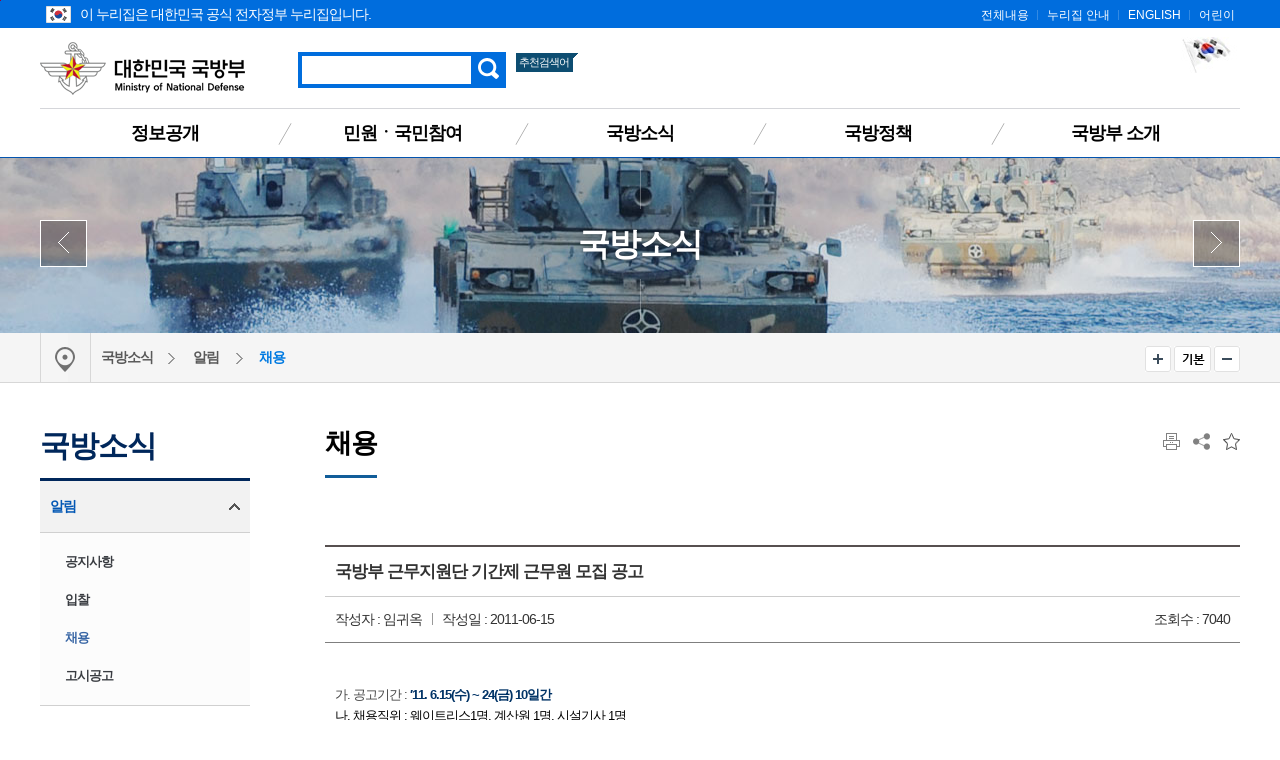

--- FILE ---
content_type: text/html;charset=UTF-8
request_url: https://mnd.go.kr/user/boardList.action?command=view&page=390&boardId=I_26382&boardSeq=o_1000000015490&titleId=null&siteId=mnd&id=mnd_020403000000&column=null&search=null
body_size: 72699
content:
 
 
 






	






  
	 



<!DOCTYPE html>
<html lang="ko">
<head>
	<meta http-equiv="Content-Type" content="text/html; charset=utf-8">
	<meta name="viewport" content="width=device-width, initial-scale=1.0, maximum-scale=1.0, minimum-scale=1.0, user-scalable=no, target-densityDpi=medium-dpi">

	<title>채용</title>
	<!-- CSS -->
	<link type="image/x-icon" rel="shortcut icon" href="/mbshome/mbs/mnd/images/common/favicon.ico">
	<!-- Reset CSS -->
	<link rel="stylesheet" href="/mbshome/mbs/mnd/css/reset_normalize.css" media="all">
	<!-- Design CSS -->
	<link rel="stylesheet" href="/mbshome/mbs/mnd/css/style_common.css?dummy=1" media="all">
	<link rel="stylesheet" href="/mbshome/mbs/mnd/css/style_contents.css?dummy=20" media="all">
	<!-- Layout CSS -->
	<link rel="stylesheet" href="/mbshome/mbs/mnd/css/layout_main.css?dummy=25" media="all">
	<link rel="stylesheet" href="/mbshome/mbs/mnd/css/layout_sub.css?dummy=10" media="all">
	<link rel="stylesheet" href="/mbshome/mbs/mnd/css/layout_responsive.css?dummy=16" media="all">
	<!-- Script -->
	<script src="/mbshome/mbs/mnd/js/jquery.js"></script>
	<script src="/mbshome/mbs/mnd/js/jquery.ui.js"></script>
	<script src="/mbshome/mbs/mnd/js/jquery.bxslider.js"></script>
	<script src="/mbshome/mbs/mnd/js/common.js"></script>
	<script src="/mbshome/mbs/mnd/js/custom.js?dummy=1"></script>
	<script src="/mbshome/mbs/mnd/js/jquery.printElement.min.js"></script>
	<script src="/mbshome/mbs/mnd/js/main2.js"></script>
	<script src="/mbshome/mbs/mnd/js/favoriteMenu.js"></script>
	<script src="/mbshome/mbs/mnd/js/masonry.pkgd.js"></script>
	<!-- Naver -->
	<meta name="description" content="조직 및 장관 소개, 전자민원창구, 국방신고센터, 법령자료 등 제공.">
	<script type="application/ld+json">
	{
	"@context": "http://schema.org",
	"@type": "WebSite",
	 "name": "대한민국 국방부",
	 "url": "https://www.mnd.go.kr",
	 "description": "조직 및 장관 소개, 전자민원창구, 국방신고센터, 법령자료 등 제공.",
	 "image": "https://www.mnd.go.kr/mbshome/mbs/mnd/images/common/bg_logo.png",
	 "keywords":[
	 "국방부"
	 ],
	 "sameAs": [
	 "https://blog.naver.com/mnd9090",
	 "https://www.facebook.com/MNDKOR",
	 "https://www.youtube.com/user/ROKMND2020",
	 "https://twitter.com/ROK_MND",
	 "https://instagram.com/rokmnd_official"
	 ]
	}
	</script>
	<!--[if lt IE 9]>
	<script src="/mbshome/mbs/mnd/js/jquery.html5shiv.js"></script>
	<![endif]-->

	<script>
		$(document).ready(function(){
			//var images = ['mnd_bg07.jpg', 'mnd_bg08.jpg', 'mnd_bg09.jpg'];
			//$('#box_wrap_visual').css({'background-image':'url(/mbshome/mbs/mnd/images/common/' + images[Math.floor(Math.random() * images.length)] + ')'});
		});
	</script>

<script>
//통합검색
function pre_search(obj){
	//alert("검색 서비스 점검 중입니다.\n서비스 이용에 불편을 드려 죄송합니다.\n보다 나은 서비스 제공을 위해 최선을 다하겠습니다.");
	//return false;
	if($("#qt").val()==""){
		alert("검색어를 입력해주세요.");
		return false;
	}

	document.totalSearchForm.action = "https://www.mnd.go.kr/mndSearch/front/Search.jsp";
	document.totalSearchForm.submit();
}

function jf_preSearch(val){


	location.href = "https://www.mnd.go.kr/mndSearch/front/Search.jsp?qt=" + val;

}


<!--
  $(function(){
    $.get("/mndSearch/front/fQueryList.jsp", {t:new Date().getTime()}, function(data){
      var xml=$(data);
      var list = xml.find("item");
      var content="<ul>";

      $.each(list, function(idx, rawItem){
        var item = $(rawItem);
        var query=item.text();
		if (idx > 3)
		{
			return false;
		}

		try
		{
		if ( idx == 0)
			{
				document.getElementById('favoriteWord0').innerHTML = "<a href=\"javascript:goSearch('" + query + "');\">"+query+"</a>";
			} else {
				var fword = "favoriteWord" + idx;
				document.getElementById(fword).innerHTML = "<a href=\"javascript:goSearch('" + query + "');\">"+query+"</a>";
			}	
		}
		catch (error)
		{
		}


      });

    }, "xml");
  });

  function goSearch(query)
  {
    document.totalSearchForm.qt.value=query;
    document.totalSearchForm.submit();
  }
//-->


</script>

</head>
<body>


	<script>
		//반응형에 따른 BODY CSS 교체
		//제이쿼리 DOM 탐색 시간 관계로 (폴링에 따른 적용시간 지연) Common.js에서 옮김.
		function respondCSS() {
			var windowWidth = $(window).width();

			if (windowWidth < 430) {
				$(document.body).addClass('mobile');
				$(document.body).addClass('tablet');
				$(document.body).removeClass('desktop');
				$(document.body).removeClass('desktop02');
				$(document.body).removeClass('desktop03');
				$(".box_slider").appendTo('#bn_banners');
			}
			else if (windowWidth < 860) {
				$(document.body).addClass('tablet');
				$(document.body).removeClass('mobile');
				$(document.body).removeClass('desktop');
				$(document.body).removeClass('desktop02');
				$(document.body).removeClass('desktop03');
				$("#box_latest").append($('.box_slider'));
			}
			else if (windowWidth < 1024) {
				$(document.body).addClass('desktop');
				$(document.body).addClass('desktop02');
				$(document.body).removeClass('mobile');
				$(document.body).removeClass('tablet');
			}
			else if (windowWidth < 1190) {
				$(document.body).addClass('desktop');
				$(document.body).addClass('desktop');
				$(document.body).addClass('desktop03');
				$(document.body).removeClass('mobile');
				$(document.body).removeClass('tablet');
			}
			else {
				$(document.body).addClass('desktop');
				$(document.body).removeClass('mobile');
				$(document.body).removeClass('tablet');
				$(document.body).removeClass('desktop02');
				$(document.body).removeClass('desktop03');
				$("#box_latest").append($('.box_slider'));
			}

			try {
				respondCSSExt();
			} catch (error) {
			}
		}

		$(window).on("orientationchange load resize ", respondCSS);
		respondCSS();

	</script>
	<script>
		function jf_taegugki(){
			window.open("http://www.mois.go.kr/frt/sub/popup/p_taegugki_banner/screen.do","mndtaegug","status=no,menubar=0,scrollbars=yes,resizable=no,width=887px,height=723px");
		}

		/*정의로운 대한민국 팝업 20200730*/
		function popupB(){
			var url = "/mbshome/mbs/mnd/popupB.html";
			var name= "popup"
			var option ="width=400,height=530,top=100,left=200,location=no"

			window.open(url, name, option);
		}
	</script>

	<!-- 스킵 네비게이션 -->
	<div id="box_skip">
		<h2 class="hiddenT">Skip Navigation</h2>
		<ul>
			<li><a href="#skipnav">본문 바로가기</a></li>
			<li><a href="#navFirst">주메뉴 바로가기</a></li>
		</ul>
	</div>
	<!-- // 스킵 네비게이션 -->

	<!-- 헤더 -->
	<header id="box_wrap_header">
		<div id="box_header">
			<!-- GNB -->
			<div class="box_gnb">
			<div class="box_wrap">
			<div class="eg_logo">
			<img style="position:absolute; padding-left:6px; padding-right:6px; padding-top:6px;" src="/mbshome/mbs/mnd/images/contents/eg_logo.png" alt="누리집 아이콘"><p style="padding-left:40px;">이 누리집은 대한민국 공식 전자정부 누리집입니다.</p>
			</div>
				<ul class="list_gnb">
					<li><a href="/mbshome/mbs/mnd/subview.jsp?id=mnd_070600000000">전체내용</a></li>
					<li><a href="/mbshome/mbs/mnd/subview.jsp?id=mnd_070100000000">누리집 안내</a></li>
					<li><a href="/mbshome/mbs/mndEN" target="_blank" title="새창 열기">ENGLISH</a></li>
					<li><a href="/mbshome/mbs/mnd_kids2" target="_blank" title="새창 열기">어린이</a></li>
				</ul>
			</div><!--box_wrap-->
			</div><!--box_gnb-->
			<!-- // GNB -->
			<!-- LNB -->
			<div class="box_lnb">
				<div class="wrap1200 box_logo">
					<h1>
						<a href="/mbshome/mbs/mnd/index.jsp">대한민국 국방부</a>
					</h1>
					<div class="box_search_top">
						<button type="button" class="btn_search_res">검색 열기</button>
						<div class="header_search">
							<form name="totalSearchForm" id="AKCFrm" method="post" onsubmit="return pre_search(this);" action="https://www.mnd.go.kr/mndSearch/front/Search.jsp">
							<label for="qt" class="label">검색</label>
							<input type="text" class="search" name="qt" id="qt" title="검색어를 입력해주세요." style="ime-mode:active;"/>
							<input type="button" class="button" onclick="pre_search(this);" value="검색">
							</form>
						</div>
						<h3><span>추천검색어</span></h3>
						<ul>
							<li id='favoriteWord0' style="background-image: none;"></li>
							<li id='favoriteWord1'></li>
							<li id='favoriteWord2'></li>
						</ul>
					</div>
					<div class="box_right_link">
						<!--
						<a href="https://www.president.go.kr/affairs/gov_project" title="대통령실 120대 국정과제 새창 열림" target="_blank" style="text-decoration: none;">
							<img style="margin-right: 10px;" src="/mbshome/mbs/mnd/images/common/mnd_120_slogun_header_banner.png" alt="다시 대한민국 새로운 국민의 나라">
						</a>
						-->
						
						<a href="javascript:jf_taegugki();" title="해당 페이지로 이동">							
							<img style="margin-bottom:20px;" src="/mbshome/mbs/mnd/images/common/img_right_01.jpg" alt="국가상징 바로알기">
						</a>
					</div>
				</div>
				<button type="button" class="btn_all_menu">전체메뉴 열기</button>
				<nav>
					<ul>
						<li style="background-image: none;"><a href="/mbshome/mbs/mnd/subview.jsp?id=mnd_050000000000" id="navFirst">정보공개</a>
							<div class="box_wrap_ls dep05">
								<div class="box_ls">
									<div class="box_ls_text">
										<p class="bold">대한민국 국방부</p>
									</div>
									<ul>
										<li><a href="/mbshome/mbs/mnd/subview.jsp?id=mnd_050100000000">정보공개제도</a></li>
										<li><a href="/mbshome/mbs/mnd/subview.jsp?id=mnd_050200000000">사전 정보공표</a></li>
										<li><a href="/mbshome/mbs/mnd/subview.jsp?id=mnd_051300000000">업무추진비</a></li>
										<li><a href="/mbshome/mbs/mnd/subview.jsp?id=mnd_050300000000">정보목록</a></li>
										<li><a href="/mbshome/mbs/mnd/subview.jsp?id=mnd_050400000000">정보공개 청구</a></li>
									</ul>
									<ul>
										<li><a href="/mbshome/mbs/mnd/subview.jsp?id=mnd_050500000000">정책실명제</a></li>
										<li><a href="/mbshome/mbs/mnd/subview.jsp?id=mnd_050600000000">업무분야별 자료</a></li>
										<li><a href="/mbshome/mbs/mnd/subview.jsp?id=mnd_051100000000">재정정보공개</a></li>
									</ul>
									<ul>
										<li><a href="/mbshome/mbs/mnd/subview.jsp?id=mnd_050800000000">국방 관련 국회 정보</a></li>
										<li><a href="/mbshome/mbs/mnd/subview.jsp?id=mnd_050900000000">법령정보</a></li>
										<li><a href="/mbshome/mbs/mnd/subview.jsp?id=mnd_051000000000">공공데이터개방</a></li>
										<li><a href="/mbshome/mbs/mnd/subview.jsp?id=mnd_051200000000">정책연구</a></li>
									</ul>
									<div class="bn_lnb_quick">
										<a href="http://www.open.go.kr"  target="_blank" title="새창 열기"  class="btn_lq01">정보공개 청구</a>
										<a href="/mbshome/mbs/mnd/subview.jsp?id=mnd_051000000000"  class="btn_lq02">공공데이터 개방</a>
									</div>
								</div>
							</div>
						</li>
						<li><a href="/mbshome/mbs/mnd/subview.jsp?id=mnd_030000000000">민원ㆍ국민참여</a>
							<div class="box_wrap_ls dep03">
								<div class="box_ls">
									<div class="box_ls_text">
										<p class="bold">대한민국 국방부</p>
									</div>
									<ul>
										<li><a href="/mbshome/mbs/mnd/subview.jsp?id=mnd_030100000000">민원안내</a></li>
										<li><a href="/mbshome/mbs/mnd/subview.jsp?id=mnd_030200000000">민원신청</a></li>
										<li><a href="/mbshome/mbs/mnd/subview.jsp?id=mnd_030300000000">나의 민원 검색</a></li>
										<li><a href="/mbshome/mbs/mnd/subview.jsp?id=mnd_031701010000">청탁금지법 신고 안내</a></li>
										<li><a href="/mbshome/mbs/mnd/subview.jsp?id=mnd_032500000000">청렴포털_부패공익신고</a></li>
										<li><a href="/mbshome/mbs/mnd/subview.jsp?id=mnd_030500000000">국방신고센터</a></li>
										<li><a href="/mbshome/mbs/mnd/subview.jsp?id=mnd_032600000000">보조금 부정수급 신고센터</a></li>
										<li><a href="/mbshome/mbs/mnd/subview.jsp?id=mnd_032301000000">갑질신고센터</a></li>
									</ul>
									<ul>
										<li><a href="/mbshome/mbs/mnd/subview.jsp?id=mnd_032202000000">청렴옴부즈만</a></li>
										<li><a href="/mbshome/mbs/mnd/subview.jsp?id=mnd_030600000000">익명신고</a></li>
										<li><a href="/mbshome/mbs/mnd/subview.jsp?id=mnd_030700000000">친절‧불친절 신고센터</a></li>
										<li><a href="/mbshome/mbs/mnd/subview.jsp?id=mnd_030800000000">제안</a></li>
										<li><a href="/mbshome/mbs/mnd/subview.jsp?id=mnd_030900000000">정책참여</a></li>
										<li><a href="/mbshome/mbs/mnd/subview.jsp?id=mnd_031000000000">규제개혁</a></li>
									</ul>
									<ul>
										<li><a href="/mbshome/mbs/mnd/subview.jsp?id=mnd_031100000000">국방정책, 나도 한마디</a></li>
										<li><a href="/mbshome/mbs/mnd/subview.jsp?id=mnd_031200000000">고마워요, 우리 국군</a></li>
										<li><a href="/mbshome/mbs/mnd/subview.jsp?id=mnd_031400000000">한 번에 정보찾기</a></li>
										<li><a href="/mbshome/mbs/mnd/subview.jsp?id=mnd_032400000000">적극행정</a></li>
									</ul>
									<div class="bn_lnb_quick">
										<a href="/mbshome/mbs/mnd/subview.jsp?id=mnd_030801000000" class="btn_lq01">전자민원ㆍ제안신청</a>
									</div>
								</div>
							</div>
						</li>
						<li><a href="/mbshome/mbs/mnd/subview.jsp?id=mnd_020000000000">국방소식</a>
							<div class="box_wrap_ls dep02">
								<div class="box_ls">
									<div class="box_ls_text">
										<p class="bold">대한민국 국방부</p>
									</div>
									<ul>
										<li><a href="/mbshome/mbs/mnd/subview.jsp?id=mnd_020400000000">알림</a></li>
										<li><a href="/mbshome/mbs/mnd/subview.jsp?id=mnd_020100000000">국방뉴스</a></li>
									</ul>
									<ul>
										<li><a href="/mbshome/mbs/mnd/subview.jsp?id=mnd_020500000000">보도자료</a></li>
										<li><a href="/mbshome/mbs/mnd/subview.jsp?id=mnd_020600000000">언론보도 바로보기</a></li>
									</ul>
									<ul>
										<li><a href="/mbshome/mbs/mnd/subview.jsp?id=mnd_020700000000">국방콘텐츠</a></li>
									</ul>
									<div class="bn_lnb_quick">
										<a href="/mbshome/mbs/mnd/subview.jsp?id=mnd_020500000000" class="btn_lq01">보도자료</a>
										<a href="http://www.korea.kr" target="_blank" title="새창 열기" class="btn_lq02">정책브리핑</a>
									</div>
								</div>
							</div>
						</li>
						<li>
							<a href="/mbshome/mbs/mnd/subview.jsp?id=mnd_010000000000">국방정책</a>
							<div class="box_wrap_ls dep01">
								<div class="box_ls">
									<div class="box_ls_text">
										<p class="bold">대한민국 국방부</p>
									</div>
									<ul>
										<li><a href="/mbshome/mbs/mnd/subview.jsp?id=mnd_010300000000">국정과제</a></li>
										<li><a href="/mbshome/mbs/mnd/subview.jsp?id=mnd_011800000000">6대 국방운영중점</a></li>
										<li><a href="/mbshome/mbs/mnd/subview.jsp?id=mnd_011900000000">국방혁신 4.0</a></li>
										<li><a href="/mbshome/mbs/mnd/subview.jsp?id=mnd_010400000000">국방예산</a></li>
										<li><a href="/mbshome/mbs/mnd/subview.jsp?id=mnd_010600000000">국방경영혁신</a></li>
									</ul>
									<ul>
										<li><a href="/mbshome/mbs/mnd/subview.jsp?id=mnd_010700000000">한미 안보협력</a></li>
										<li><a href="/mbshome/mbs/mnd/subview.jsp?id=mnd_010800000000">국방외교 협력</a></li>
										<li><a href="/mbshome/mbs/mnd/subview.jsp?id=mnd_010900000000">세계 속의 한국군</a></li>
										<li><a href="/mbshome/mbs/mnd/subview.jsp?id=mnd_010500000000">군법무관 선발</a></li>
										<li><a href="/mbshome/mbs/mnd/subview.jsp?id=mnd_011000000000">병역제도</a></li>
										<li><a href="/mbshome/mbs/mnd/subview.jsp?id=mnd_011100000000">동원/예비군</a></li>
									</ul>
									<ul>
										<li><a href="/mbshome/mbs/mnd/subview.jsp?id=mnd_011300000000">장병복지증진</a></li>
										<li><a href="/mbshome/mbs/mnd/subview.jsp?id=mnd_011400000000">국방전력발전업무</a></li>
										<li><a href="/mbshome/mbs/mnd/subview.jsp?id=mnd_011500000000">전력지원체계</a></li>
									</ul>
								</div>
							</div>
						</li>
						<li><a href="/mbshome/mbs/mnd/subview.jsp?id=mnd_060200000000">국방부 소개</a>
							<div class="box_wrap_ls dep06">
								<div class="box_ls">
									<div class="box_ls_text">
										<p class="bold">대한민국 국방부</p>
									</div>
									<ul>
										<li><a href="/mbshome/mbs/mnd/subview.jsp?id=mnd_060200000000">국방부 소개</a></li>
										<li><a href="/mbshome/mbs/mnd/subview.jsp?id=mnd_060301000000">장관</a></li>
									</ul>
									<ul>
										<li><a href="/mbshome/mbs/mnd/subview.jsp?id=mnd_060400000000">차관</a></li>
										<li><a href="/mbshome/mbs/mnd/subview.jsp?id=mnd_060500000000">조직 및 직원 안내</a></li>
									</ul>
									<ul>
										<li><a href="/mbshome/mbs/mnd/subview.jsp?id=mnd_060600000000">관련기관 누리집</a></li>
										<li><a href="/mbshome/mbs/mnd/subview.jsp?id=mnd_060700000000">찾아오시는 길</a></li>
									</ul>
									<div class="bn_lnb_quick">
										<a href="/mbshome/mbs/mnd/subview.jsp?id=mnd_060500000000"  class="btn_lq01">조직도</a>
										<a href="/mbshome/mbs/mnd/subview.jsp?id=mnd_060700000000"  class="btn_lq02">찾아오시는 길</a>
									</div>
								</div>
							</div>
						</li>
					</ul>
				</nav>
			</div>
			<!-- tablet & mobile menu -->
			<div class="wrap_all_menu">
				<div class="all_menu">
					<!-- respond GNB -->
					<div class="box_gnb">
						<ul class="mob_list_gnb">
							<li><a href="/mbshome/mbs/mnd/subview.jsp?id=mnd_070600000000">전체메뉴</a></li>
							<li><a href="/mbshome/mbs/mnd/subview.jsp?id=mnd_070100000000">홈페이지 안내</a></li>
							<li><a href="/mbshome/mbs/mndEN" title="새창이동">ENGLISH</a></li>
							<li><a href="/mbshome/mbs/mnd_kids2" title="새창이동">어린이</a></li>
						</ul>
					</div>
					<button type="button" class="btn_all_menu_close">전체메뉴 닫기</button>
					<!-- // respond GNB -->
					<!-- respond nav -->
					<nav>
						<dl class="depth01_01">
							<dt>정보공개</dt>
							<dd><p><a href="/mbshome/mbs/mnd/subview.jsp?id=mnd_050100000000">정보공개제도</a></p>
								<ul>
									<li><a href="/mbshome/mbs/mnd/subview.jsp?id=mnd_050101000000">제도 안내</a></li>
									<li><a href="/mbshome/mbs/mnd/subview.jsp?id=mnd_050102000000">비공개대상정보 세부기준</a></li>
								</ul>
							</dd>
							<dd><p><a href="/mbshome/mbs/mnd/subview.jsp?id=mnd_050200000000">사전 정보공표</a></p></dd>
							<dd><p><a href="/mbshome/mbs/mnd/subview.jsp?id=mnd_051300000000">업무추진비</a></p></dd>
							<dd><p><a href="/mbshome/mbs/mnd/subview.jsp?id=mnd_050300000000">정보목록</a></p></dd>
							<dd><p><a href="/mbshome/mbs/mnd/subview.jsp?id=mnd_050400000000">정보공개 청구</a></p></dd>
							<dd><p><a href="/mbshome/mbs/mnd/subview.jsp?id=mnd_050500000000">정책실명제</a></p>
								<ul>
									<li><a href="/mbshome/mbs/mnd/subview.jsp?id=mnd_050501000000">정책실명제</a></li>
									<li><a href="/mbshome/mbs/mnd/subview.jsp?id=mnd_050502000000">국민신청실명제</a></li>
								</ul>
							</dd>
							<dd><p><a href="/mbshome/mbs/mnd/subview.jsp?id=mnd_050600000000">업무분야별자료</a></p></dd>
							<dd><p><a href="/mbshome/mbs/mnd/subview.jsp?id=mnd_051100000000">재정정보공개</a></p>
								<ul>
									<li><a href="/mbshome/mbs/mnd/subview.jsp?id=mnd_051101000000">세입·세출 사업별 설명자료</a></li>
									<li><a href="/mbshome/mbs/mnd/subview.jsp?id=mnd_051102000000">월별 세입(수입) 운용 상황</a></li>
									<!--<li><a href="/mbshome/mbs/mnd/subview.jsp?id=mnd_051103000000">월별 세출(지출) 운용 상황</a></li>-->
									<li><a href="/mbshome/mbs/mnd/subview.jsp?id=mnd_051104000000">일별 세출(지출) 운용 상황</a></li>
								</ul>
							</dd>
							<dd><p><a href="/mbshome/mbs/mnd/subview.jsp?id=mnd_050800000000">국방 관련 국회 정보</a></p></dd>
							<dd><p><a href="/mbshome/mbs/mnd/subview.jsp?id=mnd_050900000000">법령정보</a></p>
								<ul>
									<li><a href="/mbshome/mbs/mnd/subview.jsp?id=mnd_050901000000">국방부 관계법령</a></li>
									<li><a href="/mbshome/mbs/mnd/subview.jsp?id=mnd_050902000000">국방부 행정규칙</a></li>
									<li><a href="/mbshome/mbs/mnd/subview.jsp?id=mnd_050903000000">국방부 영문법령</a></li>
									<li><a href="/mbshome/mbs/mnd/subview.jsp?id=mnd_050904000000">국방관계법령해석·질의응답</a></li>
									<li><a href="/mbshome/mbs/mnd/subview.jsp?id=mnd_050905000000">입법예고·행정예고</a></li>
								</ul>
							</dd>
							<dd><p><a href="/mbshome/mbs/mnd/subview.jsp?id=mnd_051000000000">공공데이터개방</a></p></dd>
							<dd><p><a href="/mbshome/mbs/mnd/subview.jsp?id=mnd_051200000000">정책연구</a></p></dd>
						</dl>

						<dl class="depth01_02">
							<dt>민원ㆍ국민참여</dt>
							<dd><p><a href="/mbshome/mbs/mnd/subview.jsp?id=mnd_030100000000">민원안내</a></p>
								<ul>
									<li><a href="/mbshome/mbs/mnd/subview.jsp?id=mnd_030101000000">민원사무안내</a></li>
									<li><a href="/mbshome/mbs/mnd/subview.jsp?id=mnd_030102000000">민원사례</a></li>
									<li><a href="/mbshome/mbs/mnd/subview.jsp?id=mnd_030104000000">국방민원편람</a></li>
									<li><a href="/mbshome/mbs/mnd/subview.jsp?id=mnd_030105000000">민원서비스헌장</a></li>
								</ul>
							</dd>
							<dd><p><a href="/mbshome/mbs/mnd/subview.jsp?id=mnd_030200000000">민원신청</a></p></dd>
							<dd><p><a href="/mbshome/mbs/mnd/subview.jsp?id=mnd_030300000000">나의 민원 검색</a></p></dd>
							<dd><p><a href="/mbshome/mbs/mnd/subview.jsp?id=mnd_031701010000">청탁금지법 신고 안내</a></p>
								<ul>
									<li><a href="/mbshome/mbs/mnd/subview.jsp?id=mnd_031701010000">청탁금지법 위반 신고 안내</a></li>
									<li><a href="/mbshome/mbs/mnd/subview.jsp?id=mnd_031702000000">청탁금지법 위반신고자 보호</a></li>
									<li><a href="/mbshome/mbs/mnd/subview.jsp?id=mnd_031703000000">청탁금지법 위반신고자 보상 및 포상</a></li>
									<li><a href="/mbshome/mbs/mnd/subview.jsp?id=mnd_031704000000">공무수행사인</a></li>
								</ul>
							</dd>
							<dd><p><a href="/mbshome/mbs/mnd/subview.jsp?id=mnd_030500000000">국방신고센터</a></p>
								<ul>
									<li><a href="/mbshome/mbs/mnd/subview.jsp?id=mnd_030501000000">이용안내</a></li>
									<li><a href="/mbshome/mbs/mnd/subview.jsp?id=mnd_030502000000">신청하기</a></li>
								</ul>
							</dd>
							<dd><p><a href="/mbshome/mbs/mnd/subview.jsp?id=mnd_032600000000">보조금 부정수급 신고센터</a></p></dd>
							<dd><p><a href="/mbshome/mbs/mnd/subview.jsp?id=mnd_032300000000">갑질신고센터</a></p>
								<ul>
									<li><a href="/mbshome/mbs/mnd/subview.jsp?id=mnd_032301000000">이용안내</a></li>
									<li><a href="/mbshome/mbs/mnd/subview.jsp?id=mnd_032302000000">신청하기</a></li>
								</ul>
							</dd>
							<dd><p><a href="/mbshome/mbs/mnd/subview.jsp?id=mnd_032202000000">청렴옴부즈만</a></p>
								<ul>
									<!--<li><a href="/mbshome/mbs/mnd/subview.jsp?id=mnd_032201000000">청렴옴부즈만 인사말 및 소개</a></li>-->
									<li><a href="/mbshome/mbs/mnd/subview.jsp?id=mnd_032202000000">청렴옴부즈만 구성·운영</a></li>
									<li><a href="/mbshome/mbs/mnd/subview.jsp?id=mnd_032203000000">신고안내</a></li>
									<li><a href="/mbshome/mbs/mnd/subview.jsp?id=mnd_032204000000">신고자 보호·포상 </a></li>
									<li><a href="/mbshome/mbs/mnd/subview.jsp?id=mnd_032205000000">청렴옴부즈만 활동내역 </a></li>
								</ul>
							</dd>

							<dd><p><a href="/mbshome/mbs/mnd/subview.jsp?id=mnd_030600000000">익명신고</a></p></dd>
							<dd><p><a href="/mbshome/mbs/mnd/subview.jsp?id=mnd_030700000000">친절ㆍ불친절 신고센터</a></p>
								<ul>
									<li><a href="/mbshome/mbs/mnd/subview.jsp?id=mnd_030701000000">이용안내</a></li>
									<li><a href="/mbshome/mbs/mnd/subview.jsp?id=mnd_030702000000">신청하기</a></li>
								</ul>
							</dd>
							<dd><p><a href="/mbshome/mbs/mnd/subview.jsp?id=mnd_030800000000">제안</a></p>
								<ul>
									<li><a href="/mbshome/mbs/mnd/subview.jsp?id=mnd_030801000000">국민제안</a></li>
								</ul>
							</dd>
							<dd><p><a href="/mbshome/mbs/mnd/subview.jsp?id=mnd_030900000000">정책참여</a></p>
								<ul>
									<li><a href="/mbshome/mbs/mnd/subview.jsp?id=mnd_030901000000">전자공청회</a></li>
									<li><a href="/mbshome/mbs/mnd/subview.jsp?id=mnd_030902000000">정책토론</a></li>
									<li><a href="/mbshome/mbs/mnd/subview.jsp?id=mnd_030903000000">설문조사</a></li>
								</ul>
							</dd>
							<dd><p><a href="/mbshome/mbs/mnd/subview.jsp?id=mnd_031000000000">규제개혁</a></p>
								<ul>
									<li><a href="/mbshome/mbs/mnd/subview.jsp?id=mnd_031002000000">규제개혁과제 제안</a></li>
									<li><a href="/mbshome/mbs/mnd/subview.jsp?id=mnd_031003000000">규제정보포털 바로가기</a></li>
									<li><a href="/mbshome/mbs/mnd/subview.jsp?id=mnd_031001000000">규제개혁 자료실</a></li>
									<li><a href="/mbshome/mbs/mnd/subview.jsp?id=mnd_031004000000">규제 입증 요청</a></li>
								</ul>
							</dd>
							<dd><p><a href="/mbshome/mbs/mnd/subview.jsp?id=mnd_031100000000">국방정책, 나도 한마디</a></p></dd>
							<dd><p><a href="/mbshome/mbs/mnd/subview.jsp?id=mnd_031200000000">고마워요, 우리 국군</a></p></dd>
							<dd><p><a href="/mbshome/mbs/mnd/subview.jsp?id=mnd_031400000000">한 번에 정보찾기</a></p>
								<ul>
									<li><a href="/mbshome/mbs/mnd/subview.jsp?id=mnd_031401000000">국방문화체험</a></li>
									<li><a href="/mbshome/mbs/mnd/subview.jsp?id=mnd_031402000000">입대정보/군 지원 안내</a></li>
									<li><a href="/mbshome/mbs/mnd/subview.jsp?id=mnd_031404000000">전역자 지원</a></li>
									<li><a href="/mbshome/mbs/mnd/subview.jsp?id=mnd_031406000000">군인가족 지원</a></li>
									<li><a href="/mbshome/mbs/mnd/subview.jsp?id=mnd_031405000000">국방정보사이트</a></li>
								</ul>
							</dd>
							<dd><p><a href="/mbshome/mbs/mnd/subview.jsp?id=mnd_032400000000">적극행정</a></p>
								<ul>
									<li><a href="/mbshome/mbs/mnd/subview.jsp?id=mnd_032401000000">제도소개</a></li>
									<li><a href="/mbshome/mbs/mnd/subview.jsp?id=mnd_032402000000">카드뉴스</a></li>
									<li><a href="/mbshome/mbs/mnd/subview.jsp?id=mnd_032403000000">영상</a></li>
									<li><a href="/mbshome/mbs/mnd/subview.jsp?id=mnd_032404000000">알림/소식</a></li>
									<li><a href="/mbshome/mbs/mnd/subview.jsp?id=mnd_032405000000">공무원·정책 국민추천</a></li>
								</ul>
							</dd>
						</dl>

						<dl class="depth01_03">
							<dt>국방소식</dt>
							<dd><p><a href="/mbshome/mbs/mnd/subview.jsp?id=mnd_020400000000">알림</a></p>
								<ul>
									<li><a href="/mbshome/mbs/mnd/subview.jsp?id=mnd_020401000000">공지사항</a></li>
									<li><a href="/mbshome/mbs/mnd/subview.jsp?id=mnd_020402000000">입찰</a></li>
									<li><a href="/mbshome/mbs/mnd/subview.jsp?id=mnd_020403000000">채용</a></li>
									<li><a href="/mbshome/mbs/mnd/subview.jsp?id=mnd_020404000000">고시공고</a></li>
								</ul>
							</dd>
							<dd><p><a href="/mbshome/mbs/mnd/subview.jsp?id=mnd_020100000000">국방뉴스</a></p>
								<ul>
									<li><a href="/mbshome/mbs/mnd/subview.jsp?id=mnd_020101000000">국방부</a></li>
									<li><a href="/mbshome/mbs/mnd/subview.jsp?id=mnd_020102000000">육군</a></li>
									<li><a href="/mbshome/mbs/mnd/subview.jsp?id=mnd_020103000000">해군/해병대</a></li>
									<li><a href="/mbshome/mbs/mnd/subview.jsp?id=mnd_020104000000">공군</a></li>
									<li><a href="/mbshome/mbs/mnd/subview.jsp?id=mnd_020107000000">대민지원</a></li>
								</ul>
							</dd>
							<dd><p><a href="/mbshome/mbs/mnd/subview.jsp?id=mnd_020500000000">보도자료</a></p></dd>
							<dd><p><a href="/mbshome/mbs/mnd/subview.jsp?id=mnd_020600000000">언론보도 바로보기</a></p></dd>
							<dd><p><a href="/mbshome/mbs/mnd/subview.jsp?id=mnd_020700000000">국방콘텐츠</a></p>
								<ul>
									<li><a href="/mbshome/mbs/mnd/subview.jsp?id=mnd_020701000000">카드뉴스</a></li>
									<li><a href="/mbshome/mbs/mnd/subview.jsp?id=mnd_020702000000" title="새창이동">영상<span class="newWindow"></span></a></li>
									<li><a href="/mbshome/mbs/mnd/subview.jsp?id=mnd_020703000000">소식지</a></li>
									<li><a href="/mbshome/mbs/mnd/subview.jsp?id=mnd_020704000000">정책자료집</a></li>
									<li><a href="/mbshome/mbs/mnd/subview.jsp?id=mnd_020705000000">일반간행물</a></li>
								</ul>
							</dd>
						</dl>

						<dl class="depth01_04">
							<dt>국방정책</dt>
							<dd><p><a href="/mbshome/mbs/mnd/subview.jsp?id=mnd_010300000000">국정과제</a></p>
								<ul>
									<li><a href="/mbshome/mbs/mnd/subview.jsp?id=mnd_010301000000">국가 비전‧목표</a></li>
									<li><a href="/mbshome/mbs/mnd/subview.jsp?id=mnd_010302000000">국방부 국정과제</a></li>
								</ul>
							</dd>
							<dd><p><a href="/mbshome/mbs/mnd/subview.jsp?id=mnd_011800000000">6대 국방운영중점</a></p></dd>
							<dd><p><a href="/mbshome/mbs/mnd/subview.jsp?id=mnd_011900000000">국방혁신 4.0</a></p>
								<ul>
									<li><a href="/mbshome/mbs/mnd/subview.jsp?id=mnd_011901000000">추진 필요성</a></li>
									<li><a href="/mbshome/mbs/mnd/subview.jsp?id=mnd_011902000000">개념</a></li>
									<li><a href="/mbshome/mbs/mnd/subview.jsp?id=mnd_011903000000">추진중점 및 과제</a></li>
									<li><a href="/mbshome/mbs/mnd/subview.jsp?id=mnd_011904000000">추진 전략</a></li>
									<li><a href="/mbshome/mbs/mnd/subview.jsp?id=mnd_011905000000">기대 효과</a></li>
									<li><a href="/mbshome/mbs/mnd/subview.jsp?id=mnd_011906000000">*브로슈어 바로가기</a></li>
									<li><a href="/mbshome/mbs/mnd/subview.jsp?id=mnd_011907000000">*리플릿 바로가기</a></li>
								</ul>
							</dd>
							<dd><p><a href="/mbshome/mbs/mnd/subview.jsp?id=mnd_010400000000">국방예산</a></p>
								<ul>
									<li><a href="/mbshome/mbs/mnd/subview.jsp?id=mnd_010401000000">국방예산현황</a></li>
									<li><a href="/mbshome/mbs/mnd/subview.jsp?id=mnd_010402000000">2025년 국방예산</a></li>
									<!--<li><a href="/mbshome/mbs/mnd/subview.jsp?id=mnd_010403000000">자료실</a></li>-->
								</ul>
							</dd>
							<dd><p><a href="/mbshome/mbs/mnd/subview.jsp?id=mnd_010600000000">국방경영혁신</a></p>
								<ul>
									<li><a href="/mbshome/mbs/mnd/subview.jsp?id=mnd_010601000000">개요</a></li>
									<li><a href="/mbshome/mbs/mnd/subview.jsp?id=mnd_010602000000">명예의 전당</a></li>
									<li><a href="/mbshome/mbs/mnd/subview.jsp?id=mnd_010603000000">자료실</a></li>
								</ul>
							</dd>
							<dd><p><a href="/mbshome/mbs/mnd/subview.jsp?id=mnd_010700000000">한미안보협력</a></p>
								<ul>
									<li><a href="/mbshome/mbs/mnd/subview.jsp?id=mnd_010701000000">한미 동맹 개관</a></li>
									<li><a href="/mbshome/mbs/mnd/subview.jsp?id=mnd_010702000000">한미 주요 현안</a></li>
									<li><a href="/mbshome/mbs/mnd/subview.jsp?id=mnd_010703000000">한미 연합방위체계</a></li>
									<li><a href="/mbshome/mbs/mnd/subview.jsp?id=mnd_010704000000">한미 안보협력회의(SCM)</a></li>
									<li><a href="/mbshome/mbs/mnd/subview.jsp?id=mnd_010705000000">한미 핵협의그룹(NCG)</a></li>
								</ul>
							</dd>
							<dd><p><a href="/mbshome/mbs/mnd/subview.jsp?id=mnd_010800000000">국방외교 협력</a></p></dd>
							<dd><p><a href="/mbshome/mbs/mnd/subview.jsp?id=mnd_010900000000">세계속의 한국군</a></p>
								<ul>
									<li><a href="/mbshome/mbs/mnd/subview.jsp?id=mnd_010901000000">국제평화유지활동 참여</a></li>
									<li><a href="/mbshome/mbs/mnd/subview.jsp?id=mnd_010902000000">부대단위 평화유지활동</a></li>
									<li><a href="/mbshome/mbs/mnd/subview.jsp?id=mnd_010903000000">개인단위 평화유지활동</a></li>
								</ul>
							</dd>
							<dd><p><a href="/mbshome/mbs/mnd/subview.jsp?id=mnd_010500000000">군법무관 선발</a></p>
								<ul>
									<li><a href="/mbshome/mbs/mnd/subview.jsp?id=mnd_010501000000">군법무관 소개</a></li>
									<li><a href="/mbshome/mbs/mnd/subview.jsp?id=mnd_010502000000">군법무관 선발</a></li>
									<li><a href="/mbshome/mbs/mnd/subview.jsp?id=mnd_010503000000">군법무관 복지 및 자주 묻는 질문</a></li>
								</ul>
							</dd>
							<dd><p><a href="/mbshome/mbs/mnd/subview.jsp?id=mnd_011000000000">병역제도</a></p>
								<ul>
									<li><a href="/mbshome/mbs/mnd/subview.jsp?id=mnd_011001000000">병 복무기간 단축 조정</a></li>
									<li><a href="/mbshome/mbs/mnd/subview.jsp?id=mnd_011002000000">임기제부사관 운영</a></li>
									<li><a href="/mbshome/mbs/mnd/subview.jsp?id=mnd_011003000000" title="새창이동">복무제도 <span class="newWindow"></span></a></li>
									<li><a href="/mbshome/mbs/mnd/subview.jsp?id=mnd_011004000000" title="새창이동">사회복무 <span class="newWindow"></span></a></li>
								</ul>
							</dd>
							<dd><p><a href="/mbshome/mbs/mnd/subview.jsp?id=mnd_011100000000">동원</a></p>
								<ul>
									<li><a href="/mbshome/mbs/mnd/subview.jsp?id=mnd_011101000000">동원</a></li>
									<li><a href="/mbshome/mbs/mnd/subview.jsp?id=mnd_011102000000">예비군</a></li>
								</ul>
							</dd>
							<dd><p><a href="/mbshome/mbs/mnd/subview.jsp?id=mnd_011300000000">장병복지증진</a></p>
								<ul>
									<li><a href="/mbshome/mbs/mnd/subview.jsp?id=mnd_011301000000">군인복지 기본계획</a></li>
									<li><a href="/mbshome/mbs/mnd/subview.jsp?id=mnd_011302000000">병사 복지지원</a></li>
									<li><a href="/mbshome/mbs/mnd/subview.jsp?id=mnd_011305000000">휴양시설 이용 및 장병 할인서비스</a></li>
								</ul>
							</dd>
							<dd><p><a href="/mbshome/mbs/mnd/subview.jsp?id=mnd_011400000000">국방전력발전업무</a></p>
								<ul>
									<li><a href="/mbshome/mbs/mnd/subview.jsp?id=mnd_011401000000">무기체계</a></li>
									<li><a href="/mbshome/mbs/mnd/subview.jsp?id=mnd_011402000000">조직 및 임무</a></li>
									<li><a href="/mbshome/mbs/mnd/subview.jsp?id=mnd_011403000000">소요결정ㆍ소요검증</a></li>
									<li><a href="/mbshome/mbs/mnd/subview.jsp?id=mnd_011404000000">중기계획ㆍ시험평가</a></li>
									<li><a href="/mbshome/mbs/mnd/subview.jsp?id=mnd_011405000000">국방과학기술혁신</a></li>
								</ul>
							</dd>
							<dd><p><a href="/mbshome/mbs/mnd/subview.jsp?id=mnd_011500000000">전력지원체계</a></p>
								<ul>
									<li><a href="/mbshome/mbs/mnd/subview.jsp?id=mnd_011501000000">개요</a></li>
									<li><a href="/mbshome/mbs/mnd/subview.jsp?id=mnd_011502000000">군수품 상용화 확대</a></li>
									<li><a href="/mbshome/mbs/mnd/subview.jsp?id=mnd_011503000000">부품국산화 개발</a></li>
								</ul>
							</dd>
						</dl>

						<dl class="depth01_05">
							<dt>국방부 소개</dt>
							<dd><p><a href="/mbshome/mbs/mnd/subview.jsp?id=mnd_060200000000">국방부 소개</a></p>
								<ul>
									<li><a href="/mbshome/mbs/mnd/subview.jsp?id=mnd_060201000000">국방운영목표</a></li>
									<li><a href="/mbshome/mbs/mnd/subview.jsp?id=mnd_060202000000">상징물</a></li>
									<li><a href="/mbshome/mbs/mnd/subview.jsp?id=mnd_060203000000">연혁</a></li>
								</ul>
							</dd>
								<dd><p><a href="/mbshome/mbs/mnd/subview.jsp?id=mnd_060301000000">장관</a></p>
								<ul>
									<!--<li><a href="/mbshome/mbs/mnd/subview.jsp?id=mnd_060306000000">인사말</a></li>-->
									<li><a href="/mbshome/mbs/mnd/subview.jsp?id=mnd_060301000000">장관약력</a></li>
									<li><a href="/mbshome/mbs/mnd/subview.jsp?id=mnd_060307000000">장관일정</a></li>
									<li><a href="/mbshome/mbs/mnd/subview.jsp?id=mnd_060302000000">장관동정</a></li>
									<li><a href="/mbshome/mbs/mnd/subview.jsp?id=mnd_060303000000">연설문</a></li>
									<li><a href="/mbshome/mbs/mnd/subview.jsp?id=mnd_060305000000">장관과의 대화</a></li>
									<li><a href="/mbshome/mbs/mnd/subview.jsp?id=mnd_060304000000">역대장관</a></li>
								</ul>
							</dd>
							<dd><p><a href="/mbshome/mbs/mnd/subview.jsp?id=mnd_060400000000">차관</a></p>
								<ul>
									<li><a href="/mbshome/mbs/mnd/subview.jsp?id=mnd_060401000000">차관약력</a></li>
									<li><a href="/mbshome/mbs/mnd/subview.jsp?id=mnd_060402000000">역대차관</a></li>
								</ul>
							</dd>
							<dd><p><a href="/mbshome/mbs/mnd/subview.jsp?id=mnd_060500000000">조직 및 직원안내</a></p>
								<ul>
									<li><a href="/mbshome/mbs/mnd/subview.jsp?id=mnd_060501000000">조직도</a></li>
								</ul>
							</dd>
							<dd><p><a href="/mbshome/mbs/mnd/subview.jsp?id=mnd_060600000000">관련사이트</a></p>
								<ul>
									<li><a href="/mbshome/mbs/mnd/subview.jsp?id=mnd_060601000000">정부기관</a></li>
									<li><a href="/mbshome/mbs/mnd/subview.jsp?id=mnd_060602000000">국방관련</a></li>
								</ul>
							</dd>
							<dd><p><a href="/mbshome/mbs/mnd/subview.jsp?id=mnd_060700000000">찾아오시는 길</a></p></dd>
						</dl>

						<dl class="depth01_06">
							<dt>홈페이지 안내</dt>
							<dd><p><a href="/mbshome/mbs/mnd/subview.jsp?id=mnd_070100000000">이용안내</a></p>
							<dd><p><a href="/mbshome/mbs/mnd/subview.jsp?id=mnd_070200000000">개인정보 처리방침</a></p>
							<dd><p><a href="/mbshome/mbs/mnd/subview.jsp?id=mnd_070300000000">홈페이지 저작권 보호정책</a></p>
							<dd><p><a href="/mbshome/mbs/mnd/subview.jsp?id=mnd_070400000000">뷰어 다운로드</a></p>
							<dd><p><a href="/mbshome/mbs/mnd/subview.jsp?id=mnd_070500000000">홈페이지 개선제안</a></p>
							<dd><p><a href="/mbshome/mbs/mnd/subview.jsp?id=mnd_070600000000">사이트맵</a></p>
							<dd><p><a href="/mbshome/mbs/mnd/subview.jsp?id=mnd_070700000000">배너모음 전체보기</a></p>
						</dl>
					</nav>
				</div>
			</div>
			<!-- <div id="box_bg_ls">
			</div> -->
			<!-- // LNB -->
		</div>
	</header>
	<!-- // 헤더 -->


<p>




</p>

  


<p>




</p>
  
	<script src="/mbshome/mbs/mnd/js/board.js"></script> 
	<link rel="stylesheet" href="/mbshome/mbs/mnd/css/board.css" media="all">
	<div class="box_cate_name">
		<h2>국방소식</h2>  
		<div class="box_cate_btn">
			<p class="btnL"><a href="javascript:move1DepthMenu('mnd_020403000000', 'P');" title="이전 메뉴로 이동"><span></span><strong id="prevMenu"></strong></a></p>
			<p class="btnR"><a href="javascript:move1DepthMenu('mnd_020403000000', 'N');" title="다음 메뉴로 이동"><span></span><strong id="nextMenu"></strong></a></p>
		</div> 
	</div> 
	<!-- 헤더 nav -->
	<div id="nav_header_fix">
			
		<nav>
			<ul>
				<li>
					<div class="nav_title">
						
							<a href="/mbshome/mbs/mnd/subview.jsp?id=mnd_020000000000">국방소식</a>
						
					</div>
					
					<div class="nav_list">
						<ul>
							<li><a href="/mbshome/mbs/mnd/subview.jsp?id=mnd_050000000000">정보공개</a></li>
							<li><a href="/mbshome/mbs/mnd/subview.jsp?id=mnd_030000000000">민원ㆍ국민참여</a></li>
							<li><a href="/mbshome/mbs/mnd/subview.jsp?id=mnd_020000000000">국방소식</a></li>
							<li><a href="/mbshome/mbs/mnd/subview.jsp?id=mnd_010000000000">국방정책</a></li>
							<li><a href="/mbshome/mbs/mnd/subview.jsp?id=mnd_060000000000">국방부 소개</a></li>
						</ul>
					</div>
				</li>
				<li>
					<div class="nav_title">
						
							<a href="/mbshome/mbs/mnd/subview.jsp?id=mnd_020400000000">알림</a>
						
					</div>

					<!-- pageNaviDepth2Menu로 가져오던 부분 다른메뉴와 같이 직접입력 방식으로 변경 Start -->
					
						<div class='nav_list'>
							<ul>
								<li><a href="/mbshome/mbs/mnd/subview.jsp?id=mnd_020400000000">알림</a></li>
								<li><a href="/mbshome/mbs/mnd/subview.jsp?id=mnd_020100000000">국방뉴스</a></li>
								<li><a href="/mbshome/mbs/mnd/subview.jsp?id=mnd_020500000000">보도자료</a></li>
								<li><a href="/mbshome/mbs/mnd/subview.jsp?id=mnd_020600000000">언론보도 바로보기</a></li>
								<li><a href="/mbshome/mbs/mnd/subview.jsp?id=mnd_020700000000">국방콘텐츠</a></li>
							</ul>
						</div>
					
					<!-- pageNaviDepth2Menu로 가져오던 부분 다른메뉴와 같이 직접입력 방식으로 변경 End -->

				</li>

				
				<li>
					<div class="nav_title">
						
							<a href="/mbshome/mbs/mnd/subview.jsp?id=mnd_020403000000">채용</a>
						
					</div>
					<div class='nav_list'><ul><li><a href='/mbshome/mbs/mnd/subview.jsp?id=mnd_020401000000'>공지사항</a></li><li><a href='/mbshome/mbs/mnd/subview.jsp?id=mnd_020402000000'>입찰</a></li><li><a href='/mbshome/mbs/mnd/subview.jsp?id=mnd_020403000000'>채용</a></li><li><a href='/mbshome/mbs/mnd/subview.jsp?id=mnd_020404000000'>고시공고</a></li></ul></div>
				</li>
				
			</ul>
		</nav>
			 
	
			<div class="box_option">
			<ul>
				<li><button type="button" class="zoom_in">확대</button></li>
				<li><button type="button" class="zoom_ori">기본</button></li>
				<li><button type="button" class="zoom_out">축소</button></li>
			</ul>
		</div>  
	</div> 


<div id="box_wrap_body" class="wrap1200">
	<div id="box_sub">
		 
    
<div id="box_sidebar">
	<div>
		<h2>국방소식</h2>
	</div>
	<!-- SNB -->
	<nav>
		<ul>
			
			<li class="on"><a href="/mbshome/mbs/mnd/subview.jsp?id=mnd_020400000000">알림</a>
				<div class="div_3">
					<ul class="ul_3">
						<li><a href="/mbshome/mbs/mnd/subview.jsp?id=mnd_020401000000" class="a_3">공지사항</a></li>
						<li><a href="/mbshome/mbs/mnd/subview.jsp?id=mnd_020402000000" class="a_3">입찰</a></li>
						<li class="on"><a href="/mbshome/mbs/mnd/subview.jsp?id=mnd_020403000000" class="a_3">채용</a></li>
						<li><a href="/mbshome/mbs/mnd/subview.jsp?id=mnd_020404000000" class="a_3">고시공고</a></li>
					</ul>
				</div>
			</li>
			<li><a href="/mbshome/mbs/mnd/subview.jsp?id=mnd_020100000000">국방뉴스</a>
				<div class="div_3">
					<ul class="ul_3">
						<li><a href="/mbshome/mbs/mnd/subview.jsp?id=mnd_020101000000" class="a_3">국방부</a></li>
						<li><a href="/mbshome/mbs/mnd/subview.jsp?id=mnd_020102000000" class="a_3">육군</a></li>
						<li class="on"><a href="/mbshome/mbs/mnd/subview.jsp?id=mnd_020103000000" class="a_3">해군/해병대</a></li>
						<li><a href="/mbshome/mbs/mnd/subview.jsp?id=mnd_020104000000" class="a_3">공군</a></li>
						<li><a href="/mbshome/mbs/mnd/subview.jsp?id=mnd_020107000000" class="a_3">대민지원</a></li>
					</ul>
				</div>
			</li>
			<li><a href="/mbshome/mbs/mnd/subview.jsp?id=mnd_020500000000">보도자료</a></li>
			<li><a href="/mbshome/mbs/mnd/subview.jsp?id=mnd_020600000000">언론보도 바로보기</a></li>
			<li><a href="/mbshome/mbs/mnd/subview.jsp?id=mnd_020700000000">국방콘텐츠</a>
				<div class="div_3">
					<ul class="ul_3">
						<li><a href="/mbshome/mbs/mnd/subview.jsp?id=mnd_020701000000" class="a_3">카드뉴스</a></li>
						<li><a href="/mbshome/mbs/mnd/subview.jsp?id=mnd_020702000000" class="a_3" title="새창 열기">영상<span class="btn_new">새창 열기</span></a></li>
						<li class="on"><a href="/mbshome/mbs/mnd/subview.jsp?id=mnd_020703000000" class="a_3">소식지</a></li>
						<li><a href="/mbshome/mbs/mnd/subview.jsp?id=mnd_020704000000" class="a_3">정책자료집</a></li>
						<li><a href="/mbshome/mbs/mnd/subview.jsp?id=mnd_020705000000" class="a_3">일반간행물</a></li>
					</ul>
				</div>
			</li>
			
		</ul>
	</nav>
	<!-- // SNB -->
</div>


<!-- <div id="box_conts">
		<h1><img src="/mbshome/mbs/common/images/pagetitle/pagetitle_mnd_020403000000 %>.gif" alt="채용"></h1> -->
   
<div id="box_conts">
	
	
	<article id="skipnav">
		
<script>
function jf_currentUrl() {  
  
	document.getElementById('sns_comment').value = location.href;  
} 

</script>
<section class="title_cont">
	<h2 class="title">채용</h2>
	<!--고마워요 우리국군 이미지 추가-->
	
	<div class="box_share">
		<ul>
			<li><button type="button" class="print" onclick="javascript:jf_print();" title="새 창 열림">인쇄</button></li>
			<li><button type="button" class="share" onclick="javascript:jf_currentUrl();">공유</button>
				<div class="box_sns">
					<button type="button" class="close">닫기</button>    
					<dl class="list_sns">   
						<dt>보내기</dt> 
						<dd>
							<ul>
								<li class="btn_fb first"><a href="javascript:shareFacebook();"  title="페이스북">페이스북</a></li>
								<li class="btn_tw"><a href="javascript:shareTwitter();"  title="트위터">트위터</a></li>
								<li class="btn_ks"><a href="javascript:shareKakaoStory();"  title="카카오스토리">카카오스토리</a></li> 
								<li class="btn_pr"><a href="javascript:sharePinterest();" title="핀터레스트">핀터레스트</a></li> 
								<li class="btn_na last"><a href="javascript:shareNaver();" title="네이버블로그">네이버블로그</a></li>
							</ul>
						</dd>   
					</dl> 
					<dl class="list_share">
						<dt>URL 주소</dt>
						<dd>
							<ul>
								<li class="first">
								<label for="sns_comment" class="labelH floatL">SNS 공유주소 입력</label>
								<input type="text" id="sns_comment" name="sns_comment" title="SNS 공유주소 입력" readonly></li>
								<li class="last"><a href="javascript:jf_copy_to_clipboard();" title="공유주소 복사">복사</a></li>
							</ul> 
						</dd>
					</dl> 
				</div>
			</li>
			<li><button type="button" class="fav" onclick="javascript:favoriteGetCookieList();">즐겨찾는 메뉴</button>
				<div class="box_fav">
					<div class="title">
						<p>즐겨찾는 메뉴</p>
						<button type="button" class="close">닫기</button>
					</div>
					<div class="guide">
						<p id="favoriteTitle"><p>
						<span>(즐겨찾는 메뉴는 최근 등록한 5개 메뉴가 노출됩니다)</span>
						<div id="favoriteTitleButton">
						<button type="button" class="add" onclick="javascript:favoriteSetCookie('국방소식 &gt; 알림 &gt; <strong>채용</strong>');">메뉴 추가하기</button>
						</div>  
					</div>
					<div class="list_fav">  
						<ul> 
							<li id="menu1"></li>  
							<li id="menu2"></li> 
							<li id="menu3"></li> 
							<li id="menu4"></li> 
							<li id="menu5"></li>  
						</ul>
						<button type="button" class="clear" onclick="javascript:favoriteRemoveCookieAll();">초기화</button>
					</div>
				</div>
			</li>
		</ul>
	</div> 
</section> 

					


		<!-- 컨텐츠 내용 -->
		<section class="box_instruc_con">
			<div id="printContents">  
			


		





<script type="text/javascript" src="/Web-home/user/board/js/select.js"></script><noscript></noscript>
<script type="text/javascript" src="/Web-home/user/board/js/board_common.js"></script><noscript></noscript>
<link href="/mbshome/mbs/mnd/css/board.css" rel="stylesheet" type="text/css"/>
<script type="text/javascript" src="/mbshome/mbs/mnd/js/board.js"></script><noscript></noscript>
      

<script  type='text/javascript'>
<!--


	function del(){
		if(confirm("삭제후 복구할 수 없습니다. \n삭제하시겠습니까?")){

			     var board_seq = 'o_1000000015490';
			     jf_passwd(board_seq, 'delete');
			     return false;

			document.viewform.command.value = "delete";
			document.viewform.submit();
		}
	}
	function del2(){
		if(confirm("삭제후 복구할 수 없습니다. \n삭제하시겠습니까?")){
			     var board_seq = 'o_1000000015490';
			     jf_passwd(board_seq, 'delete');
			     return false;
			document.viewform.command.value = "delete";
			document.viewform.submit();
		}
	}
	
	//수정
	function jf_mod(){
			document.viewform.command.value = "modify";
			document.viewform.submit();
	}
	//답변
	function jf_rep(){
			document.viewform.command.value = "reply";
			document.viewform.submit();
	}
	function file_download(url){
		location.href = url;
	}
	function jf_passwd(board_seq, proc) {
		
		var strPath  = "boardList.action";
		strPath += "?siteId=mnd&boardId=I_26382";
		strPath += "&command=pwd_popup&pwdProc="+proc+"&page=390&boardSeq=" + board_seq;
		strPath += "&boardType=01";
		strPath += "&column=";
		strPath += "&search=null";
		strPath += "&listType=";
		strPath += "&id=mnd_020403000000";
		strPath += "&parent=";
		window.open(strPath,'pwdchk','left=200,top=200,width=500,height=200,toolbar=no,location=no');
	}
	function f_getMaxHeight(obj){
	var maxHeight = 0;
	var maxTop = 0;
	var childNodesTop = 0 ;
	for(var i=0; i<obj.childNodes.length; i++){
		if(obj.childNodes[i].tagName=="IMG"||obj.childNodes[i].tagName=="OBJECT"){
			if(obj.childNodes[i].style.top!=''){
				childNodesTop = obj.childNodes[i].style.top.replace("px","");
				childNodesTop = parseInt(childNodesTop);
			}
			if(childNodesTop>0){
				if(childNodesTop>=maxTop){
					maxTop = obj.childNodes[i].style.top;
					maxHeight = obj.childNodes[i].offsetHeight;
				}
			}else{
				if(obj.childNodes[i].offsetHeight>(parseInt(maxTop)+parseInt(maxHeight))){
					maxTop = 0;
					maxHeight = obj.childNodes[i].offsetHeight;
				}
			}
		}
	}
	return parseInt(maxHeight)+parseInt(maxTop);
}
function scanCont()
{
	OnLoadFunc();
}
function settrans() {
	/*
	var c = parent.document.getElementsByTagName("body")[0].getElementsByTagName("*");
	for(i = 0; i < c.length; i++) {
	if(c[i].tagName == 'IFRAME') {
		c[i].allowTransparency="true";
	}
	}
	*/
}
//-->
</script><noscript></noscript>
<script  type='text/javascript'>this.id = 'board_mod';</script><noscript></noscript>
<script  type='text/javascript'>
	/*
' ------------------------------------------------------------------
' Function    : fc_chk_byte(aro_name)
' Description : 입력한 글자수를 체크
' Argument    : Object Name(글자수를 제한할 컨트롤)
' Return      :
' ------------------------------------------------------------------
*/
function fc_chk_byte(aro_name,ari_max)
{

   var ls_str     = aro_name.value; // 이벤트가 일어난 컨트롤의 value 값
   var li_str_len = ls_str.length;  // 전체길이

   // 변수초기화
   var li_max      = ari_max; 		// 제한할 글자수 크기
   var i           = 0;  			// for문에 사용
   var li_byte     = 0;  			// 한글일경우는 2 그밗에는 1을 더함
   var li_len      = 0;  			// substring하기 위해서 사용
   var ls_one_char = ""; 			// 한글자씩 검사한다
   var ls_str2     = ""; 			// 글자수를 초과하면 제한할수 글자전까지만 보여준다.

   for(i=0; i< li_str_len; i++)
   {
      // 한글자추출
      ls_one_char = ls_str.charAt(i);

      // 한글이면 2를 더한다.
      if (escape(ls_one_char).length > 4)
      {
         li_byte += 2;
      }
      // 그밗의 경우는 1을 더한다.
      else
      {
         li_byte++;
      }

      // 전체 크기가 li_max를 넘지않으면
      if(li_byte <= li_max)
      {
         li_len = i + 1;
      }
   }

   // 전체길이를 초과하면
   if(li_byte > li_max)
   {
      alert( "한글 200글자, 영문 400글자를 초과 입력할수 없습니다. \n 초과된 내용은 자동으로 삭제 됩니다.");
      ls_str2 = ls_str.substr(0, li_len);
      aro_name.value = ls_str2;

   }
   aro_name.focus();
}

	function ltrim(value)
	{
	  var LeftTrimValue = "";
	  var i=0;
	  strLen = value.length;
	  while(i<strLen){
	    if(value.charAt(i) != " ") break;
	    i++;
	  }
	  for(s=i;s<strLen;s++){
	    LeftTrimValue = LeftTrimValue + value.charAt(s);
	  }
	  return LeftTrimValue;
	}

	var form_checked = false;
	function formcheck(){
		form_checked = false;
		var comment = ltrim(document.getElementById("comment").value);
		if(comment!==''){
			if(confirm('한줄답변에 등록하시겠습니까?')){
				document.commentform.mode.value = "create";
				document.getElementById("comments").value = encodeURIComponent(document.getElementById("comment").value);
				form_checked = true;
			}else{
				document.getElementById("comment").focus();
				form_checked = false;
				return false;
			}
		}else{
			alert("한줄 답변에 글을 입력해 주세요");
			document.getElementById("comment").value = '';
			document.getElementById("comment").focus();
			form_checked = false;
			return false;
		}
		return false;
	}

	function reCommentCheck(val, seq){
		form_checked = false;
		var comments = ltrim(document.getElementById("reComment"+val).value);
		if(comments!==''){
			if(confirm('한줄답변에 등록하시겠습니까?')){
				document.commentform.mode.value = "replyCreate";
				document.getElementById("comments").value = encodeURIComponent(document.getElementById("reComment"+val).value);
				document.getElementById("commentSeq").value = seq;
				document.getElementById("reply_icon").value = document.getElementById("reply_icon"+val).value;
				
				form_checked = true;
			}else{
				document.getElementById("reComment"+val).focus();
				form_checked = false;
			}
		}else{
			alert("한줄 답변에 글을 입력해 주세요");
			document.getElementById("reComment"+val).value = '';
			document.getElementById("reComment"+val).focus();
			form_checked = false;
			return false;
		}
		return false;
	}

	function delcheck(seq){
			form_checked = false;
			if(confirm('삭제후 복구할 수 없습니다. \n삭제하시겠습니까?')){
				document.commentform.mode.value = "delete";
				document.getElementById("commentSeq").value = seq;
				form_checked = true;
				//document.commentform.submit();
			}
			return false;
	}

	function changeIcon(src,number){
		document.commentform.commentIcon.src=src;
		document.getElementById("icon").value=number;
	}

	function changeReplyIcon(src, number, seq){
		var form = eval("document.commentform.commentIcon"+seq);
		form.src = src;
		document.getElementById("reply_icon"+seq).value = number; 		
	}
	var select_obj;
	function layerMenu(user_id,status,event){
			var obj=document.getElementById(user_id);
			var _tmpx,_tmpy, marginx, marginy;
			_tmpx = event.clientX + parseInt(obj.offsetWidth);
			_tmpy = event.clientY + parseInt(obj.offsetHeight);
			_marginx = document.body.clientWidth - _tmpx;
			_marginy = document.body.clientHeight - _tmpy ;
			if(_marginx < 0){
				_tmpx = event.clientX + document.body.scrollLeft + _marginx ;
			}else{
				_tmpx = event.clientX + document.body.scrollLeft ;
			}
			if(_marginy < 0){
				_tmpy = event.clientY + document.body.scrollTop + _marginy +20;
			}else{
				_tmpy = event.clientY + document.body.scrollTop ;
			}
			//obj.style.posLeft=_tmpx-13;
			//obj.style.posTop=_tmpy;
			if(status=='visible') {
				if(select_obj) {
					select_obj.style.visibilitect_obj=null;
				}
				select_obj=obj;
			}else{
				select_obj=null;
			}
			obj.style.visibility=status;
	}

	function jf_SNS(title, targetUrl, sns){

		var popUrl = ""; 
		if(sns == "twitter"){
			popUrl = "http://twitter.com/share?text="+encodeURIComponent(title)+"&amp;url="+encodeURIComponent(targetUrl);
		}else if(sns == "facebook"){
			popUrl = "http://www.facebook.com/sharer.php?t="+encodeURIComponent(title)+"&amp;u="+encodeURIComponent(targetUrl);
		}else if(sns == "metoday"){
			popUrl = "http://me2day.net/posts/new?new_post[body]="+encodeURIComponent(title)+":"+encodeURIComponent(targetUrl);
		}

		location.reload();
		window.open(popUrl, sns);
	}

	/*function print(printId,skinId,language){
		var pop = window.open("/pop_print.jsp?printId="+printId+"&amp;skinId="+skinId+"&amp;language="+language,"pop","width=600, height=700, toolbar=no, location=no, status=10, scrollbars=yes, resizable=no, left=150, top=150");
	}*/

	function blind(boardSeq, blindYn){
		if(blindYn == "N"){
			if(confirm("블라인드 처리 하겠습니까?")){
				document.viewform.blindYn.value = "Y";
				document.viewform.command.value = "blind";
				document.viewform.submit();
			}
		}else{
			alert("이미 블라인드 처리 되었습니다.");
		}
	}

	function report(siteId, boardId, boardSeq){
		var url = "reportPop.action?siteId="+siteId+"&amp;boardId="+boardId+"&amp;boardSeq="+boardSeq;
		window.open(url, '','width=340, height=200');
		
	}

	function reComment(val){
		var a = document.getElementById(val).style.display;
		var b = document.getElementById('content-container').style.height;
		
		b = b.substring(0,4);
		if(a == 'block'){
			b = eval(b)-100+"px";
			document.getElementById('content-container').style.height = b;
			document.getElementById(val).style.display = "none";	
			
		}
		if(a == 'none'){
			b = eval(b)+100+"px";
			document.getElementById('content-container').style.height = b;
			document.getElementById(val).style.display = "block";
		}
	}

	//g-pin 인증
	function set_gpin(name, virtualNo){
		$.ajax({
			type:"get",
			url:"boardRecordGpin.action",
			data:{
				"userName":name,
				"virtualNo":virtualNo
			},
			sync:false,
			cache:false,
			success:function(d){
				if(d == "true"){
					alert("G-PIN 인증이 완료되었습니다.");
					//location.reload();
					location.href="/user/boardList.action?boardId=" + boardId+ "&siteId=mnd&boardType=01&id=" + sid + "&command=modify";
				}else{
					alert("G-PIN 인증 도중 실패하였습니다.");
				}
			},
			error:function(){
				alert('ERROR');
			}
		});
	}
	
	function get_gpin(name, virtualNo){
		set_gpin(name, virtualNo);
	}

	function go_redirect() {
		var wWidth = 360;
		var wHight = 120;
		
		var wX = (window.screen.width - wWidth) / 2;
		var wY = (window.screen.height - wHight) / 2;

		var w = window.open("/gpinRedirect.jsp", "gPinRedirect", "directories=no,toolbar=no,left="+wX+",top="+wY+",width="+wWidth+",height="+wHight);
	}
</script><noscript></noscript>




		<!-- 메인 컨텐츠 -->
		<article id="content">











<form name="viewform" method="get" action="boardList.action">
<input name="parent" value="" type="hidden"/>
<input name="siteId" value="mnd" type="hidden"/>
<input name="boardId" value="I_26382" type="hidden"/>
<input name="boardSeq" value="o_1000000015490" type="hidden"/>
<input name="refSeq" value="1000000015490" type="hidden"/>
<input name="famSeq" value="" type="hidden"/>
<input name="boardType" value="01" type="hidden"/>
<input name="pos" value="0" type="hidden"/>
<input name="depth" value="0" type="hidden"/>
<input name="boardContents" value="" type="hidden"/>
<input name="page" value="390" type="hidden"/>
<input name="boardType" value="01" type="hidden"/>
<input name="listType" value="" type="hidden"/>
<input name="blindYn" value="" type="hidden"/>
<input name="id" value="mnd_020403000000" type="hidden"/>
<input name="command" type="hidden"/>
<input type="submit" value="이동" style="display:none;"/>
</form>
<!-- 게시판타이틀 -->

<script  type='text/javascript'>
	var obj;
	/*
	if(document.location == parent.document.location){
		obj = document.getElementById("board_title_div");
		if (obj) {
			obj.style.display = "";
		}
	}
*/
</script><noscript></noscript>


			<section>
				<h2 class="marB30">

				</h2>
			</section>

			<section>
				<div class="board marB30">
					<div class="board_view">
						<div class="wrap_title">
							<div class="title">					
								
								<!-- 언론보도일 경우만 escape 처리 -->
								
								
									국방부 근무지원단 기간제 근무원 모집 공고
								
							</div>
							<div class="post_info overflowW">
									<dl class="first floatL">
										<dt>작성자 : </dt>
										<dd>임귀옥 </dd>
									</dl>
									
									
										<dl class="floatL">
											<dt>작성일 : </dt>
											<dd>2011-06-15</dd>
										</dl>
									
									
									<dl class="last floatR">
										<dt>조회수 : </dt>
										<dd>7040</dd>
									</dl>

									
							</div>
						</div>
						<div class="post_content">
							<div class="viewTxt">
								<font size="2"><br />가. 공고기간 : <font color="#003366"><strong>&prime;11. 6.15(수) ~ 24(금) 10일간&nbsp;&nbsp;<br /></strong><font color="#000000">나. 채용직위 : 웨이트리스1명, 계산원 1명, 시설기사 1명</font><strong><font color="#003366">&nbsp;&nbsp;<br /></font></strong></font></font><font size="2">다. 연락처 / 인사행정처 군무원담당<br />&nbsp;&nbsp;&nbsp;&nbsp;&nbsp; 1) 일반☎ : </font><font size="2"><strong>02)748-1124<br /></strong>&nbsp;&nbsp;&nbsp;&nbsp;&nbsp; 2) 군&nbsp; ☎ : 900-1124 </font>
<p><font size="2">라. 세부내용 : </font><font size="2"><strong>첨부파일 참조<br /></strong>&nbsp;&nbsp;<br />&nbsp;* 공고된 사항 이외의 사항은 채용담당에게 문의하시기 바랍니다.</font></p>  
							
							
							</div>
						</div>

						
							<div class="wrap_file">
								<p class="title">첨부파일</p>
								<ul>
									
										
											<li style="float:left; padding-right: 10px;"><span>file</span><a href="/common/downLoad.action?siteId=mnd&amp;fileSeq=o_1111000003288" 
											onclick="javascript:file_download(this.href); return false;"
											onkeypress="if(event.keyCode==13) file_download(this.href); return false;">
												
												채용공고(11-5회).hwp
												
												( 0.0 KB )
											</a></li>

											
											
												<!-- 20210511 업무분야별 자료는 boardId 혼재되어 synap 사용불가처리 -->
												
													<li style="float:left;">
													<a href="/mbshome/mbs/mnd/synap.jsp?boardId=I_26382&amp;filename=file_20110615101828316_0"  title="바로보기" target="_blank"><img src="/mbshome/mbs/mnd/images/board/btn_view.gif" alt="바로보기"></a>
													</li>
												
											
										
											
									<li style="clear:both;">(브라우저 특성상, 파일명이 길면 잘릴 수 있습니다.)</li>
								</ul>
								
							</div>
								
						<div class="overflowW marB50 marT30">
							<div class="box_btn floatL">
							
							
							
							</div>
							<div class="box_btn floatR">
								
								<a class="btn blue3 small marR0" href="boardList.action?boardId=I_26382&amp;page=390&amp;search=null&amp;column=&amp;categoryId=&amp;categoryDepth=&amp;id=mnd_020403000000&amp;parent=" title="목록으로">목록으로</a>
							</div>
						</div>  	
					</div>

					<!--<div class="divView" style="width:100%;"></div>-->
					<!-- ///// 연계 설정 //////////////////////////////////////////// -->
					
					
					

	
					<!-- ///// 연계 설정 //////////////////////////////////////////// -->


		
					
				</div>

  

				


				<div class="page_nav marB50">
						<div class="prev">
							<a href="boardList.action?command=view&amp;siteId=mnd&amp;boardId=I_26382&amp;page=390&amp;boardSeq=o_1000000015501&amp;search=null&amp;column=&amp;categoryId=&amp;categoryDepth=&amp;id=mnd_020403000000&amp;parent=">국방정보본부 대체인력 채용관련 서류전형 합격자 및 면접시험 계획 공고</a>
						</div>
						<div class="next">
							<a href="boardList.action?command=view&amp;siteId=mnd&amp;boardId=I_26382&amp;page=390&amp;boardSeq=o_1000000015485&amp;search=null&amp;column=&amp;categoryId=&amp;categoryDepth=&amp;id=mnd_020403000000&amp;parent=">'11년 국방정보본부 별정군무원 특별채용(1차) 최종합격자 공고</a>
						</div>
				</div>
				




			</section>
			
	
			<section>

			</section>

		</article>


<script  type='text/javascript'>
//추가폼에 대한 값을 적용


</script><noscript></noscript>



	








					</div> 
				</section>
				<!-- // 컨텐츠 내용 -->
			</article>
				&nbsp;&nbsp; 
				<!-- 페이지 평가 -->
				
				



<script>
	//기타를 체크했을 때, 기타에 대한 내용을 입력하기위한
	//입력란을 활성화시킨다.
	function jf_satisSubmit (  ) {
		var form = document.satisForm;
		form.submit();
	} 
</script>

<form name="satisForm" method="post" action="/mndmaMBS/cmsManagerContentSatisfactionAdd.action">
	<input type="hidden" name="groupIdx" value="mnd"/>
	<input type="hidden" name="contentId" value="mnd_020403000000"/>
	
	<fieldset>
		<legend>채용 페이지 만족도 평가</legend>
		<article class="box_page_help">
			
						<div class="box_cus">
							<dl class="bul_cus_03">
								<dt>대표전화 : </dt>
								<dd>1577-9090</dd>
							</dl>
						</div>
						


			
			<div class="box_feedback">
				<div class="box_rate">
					<div class="box_rate_mg">
						<h4>이 페이지에서 제공하는 정보에 만족하셨습니까?</h4>
						<ul>
							<li>
								<input type="radio" name="cmsManagerContentSatisfactionModel.satisfaction" id="satis1" value="매우만족" checked="checked"/>
								<label for="satis1">매우만족</label>
							</li>
							<li>
								<input type="radio" name="cmsManagerContentSatisfactionModel.satisfaction" id="satis2" value="만족">
								<label for="satis2">만족</label>
							</li>
							<li>
								<input type="radio" name="cmsManagerContentSatisfactionModel.satisfaction" id="satis3" value="보통">
								<label for="satis3">보통</label>
							</li>
							<li>
								<input type="radio" name="cmsManagerContentSatisfactionModel.satisfaction" id="satis4" value="불만족">
								<label for="satis4">불만족</label>
							</li>
							<li>
								<input type="radio" name="cmsManagerContentSatisfactionModel.satisfaction" id="satis5" value="매우불만족">
								<label for="satis5">매우불만족</label>
							</li>
						</ul>
					</div>
				</div>
				<div class="box_opinion">
					<div class="box_opinion_mg">
						<h4>의견쓰기</h4>
						<ul>
							<li>
								<label for="contentComment" class="labelH floatL">의견쓰기</label>
								<input type="text" id="contentComment" name="cmsManagerContentSatisfactionModel.contentComment" title="평가내용입력">
							</li>
							<li>
								<a href="javascript:jf_satisSubmit();" title="평가하기">평가하기</a>
							</li>
						</ul>
					</div>
				</div>
			</div>
			
		</article>
	</fieldset>
	
</form>
				
				<!-- // 페이지 평가 -->
				 
			</div>
		</div>
	</div>
	<!-- // 컨텐츠 -->
<!-- //푸터 footerfunc -->

<!-- 푸터 -->
<footer id="box_wrap_footer">
	<div id="box_footer" class="wrap1200">
		<ul>
			<li class="em res"><a href="/mbshome/mbs/mnd/subview.jsp?id=mnd_070200000000" title="개인정보처리방침">개인정보처리방침</a></li>
			<li><a href="/mbshome/mbs/mnd/subview.jsp?id=mnd_060500000000" title="조직 및 직원안내">조직 및 직원안내</a></li>
			<li><a href="/mbshome/mbs/mnd/subview.jsp?id=mnd_070400000000" title="뷰어내려받기">뷰어내려받기</a></li>
			<li class="res"><a href="/mbshome/mbs/mnd/subview.jsp?id=mnd_070300000000" title="저작권정책">저작권정책</a></li>
			<li class="res"><a href="/mbshome/mbs/mnd/subview.jsp?id=mnd_060700000000" title="오시는길">오시는길</a></li>
			<li><a href="https://mnd.go.kr/mbshome/mbs/mnd/subview.jsp?id=mnd_070500000000" title="누리집개선제안">누리집개선제안</a></li>
			<li><a href="/mbshome/mbs/mnd/subview.jsp?id=mnd_020703000000" title="소식지신청">소식지신청</a></li>
			<li class="res bgnone"><a href="/mbshome/mbs/mnd/subview.jsp?id=mnd_070100000000" title="이용안내">이용안내</a></li>
			<li><a href="/mbshome/mbs/mnd/subview.jsp?id=mnd_070100000000" title="정보연결(RSS)서비스">정보연결(RSS)서비스</a></li>
		</ul>
		<div class="box_select">
			<label for="siteUrl">군 관련 기관 사이트 바로가기</label>
			<select id="siteUrl" name="siteUrl">
				<option value="#">군 관련 기관</option>
				<option value="http://www.jcs.mil.kr">합동참모본부</option>
				<option value="http://www.army.mil.kr">대한민국 육군</option>
				<option value="http://www.navy.mil.kr">대한민국 해군</option>
				<option value="https://rokaf.airforce.mil.kr">대한민국 공군</option>
				<option value="http://www.rokmc.mil.kr">대한민국 해병대</option>
				<option value="http://www.dema.mil.kr">국방홍보원</option>
				<option value="http://www.dapa.go.kr">방위사업청</option>
				<option value="http://www.mma.go.kr">병무청</option>
				<option value="http://www.warmemo.or.kr">전쟁기념사업회</option>
				<option value="http://www.moti.or.kr">국방전직교육원</option>
				<option value="https://www.kida.re.kr">한국국방연구원</option>
			</select>
			<input type="button" value="▷" title="새창 열기" class="footer_select_go" onclick="if($('#siteUrl').val() !='') {	window.open($('#siteUrl').val(),'');}">
		</div>
		<div class="box_mark">
			<a href="http://www.kogl.or.kr" title="새창 열기" target="_blank" class="icon_open"><img src="/mbshome/mbs/mnd/images/common/icon_open.jpg" alt="open 공공누리 공공저작물 자유이용허락"></a>
		</div>
		<div class="footer_info">
			<address style="font-weight: bold;">[04383] 서울특별시 용산구 이태원로 22</address>
			<span style="display: block; margin-top: 10px;">국방민원콜센터 1577-9090 (월~금 09:00~18:00 공휴일 제외, 유료) / 팩스 02) 748-6895</span>
			<span style="display: block;">정부민원안내콜센터 국번없이 110 (무료)</span>
			<span style="display: block; color: #8a8a8a;">이 누리집에 쓰인 전자우편 주소가 자동 수집되는 것을 거부하며, 이를 위반하면 정보통신망법에 의해 처벌됨을 유념하시기 바랍니다.</span><br/>
		</div>
		<button id="mTop">Top</button>
	</div>

	
	
	
	<script id="trigger" type="text/javascript" src="https://defensesecurity.re.kr/mnd.js"></script>
</footer>
<!-- //푸터 -->


    



<script type="text/javascript">

$.ajax({
	type:"POST",
	url:"/mndmaMBS/weblog.action",
	data:{
		"logUrl":"https://mnd.go.kr/mbshome/mbs/mnd/jsp/board/wizard/view.jsp",
		"menuId":"mnd_020403000000",
		"pageTitle":"채용",
		"getIp":"18.116.43.44",
		"siteId":"mnd"
	},
	//async:false,
	cache:false
});

</script>
</body>
</html>



















--- FILE ---
content_type: application/javascript
request_url: https://mnd.go.kr/mbshome/mbs/mnd/js/favoriteMenu.js
body_size: 6311
content:

$(document).ready(function(){
	var ret = favoriteGetCookie(location.href);
	if (ret){
		$(".box_share button.fav").addClass("on");
	} else {
		$(".box_share button.fav").removeClass("on");
	}  
});
 
function jf_copy_to_clipboard(){
		var copyUrl =  document.getElementById("sns_comment").value;
		//console.log('copyUrl : ' + copyUrl); 
		if ( copyUrl == '')
		{  
			copyUrl = location.href; 
		}
		var IE = (document.all)?true:false;
		if (IE) {
			window.clipboardData.setData("Text", copyUrl);
			alert( copyUrl + " 복사되었습니다.");
		} else {
			temp = prompt(" Ctrl+c 를 눌러 복사하십시오. " , copyUrl);
		}
		  
	}
 
 
function favoriteGetCookie(url){
	
	var allCookies = decodeURIComponent(document.cookie);
	var pos = allCookies.indexOf(url); // pos가 -1 이면 해당 쿠키가 없다.   
	var ret = true;

	if ( pos == -1 ) {
		ret = false;
		return ret;
		
	} else {
		ret = true;    
		return ret;
	} 
	  
}


function favoriteGetCookieList(){ 

		var currentPage = location.href;
		
	  	var ret = favoriteGetCookie(currentPage);
		
		var favoriteTitleButton = document.getElementById("favoriteTitleButton");
		if (ret){
			document.getElementById('favoriteTitle').innerHTML = "이미 즐겨찾는 메뉴로 등록되어 있습니다.";
			$(".box_share button.fav").addClass("on");
			favoriteTitleButton.style.display = "none";
		} else {
			document.getElementById('favoriteTitle').innerHTML = "현재 페이지를 즐겨찾는 메뉴로 등록하시겠습니까?";
			$(".box_share button.fav").removeClass("on");
			favoriteTitleButton.style.display = "block";
		}   
		//var name = '';//location.href;   
		var allCookies = decodeURIComponent(document.cookie);
		 
		var strCnt = 4;

		for (var i = 1 ; i < 6 ; i++) { 
			//name += i; 
			var name = "";
			name = 'menu' + i; 
			//console.log('1name : ' + name);   
			var pos = allCookies.indexOf(name+"="); // pos가 -1 이면 해당 쿠키가 없다.   
			if ( pos > -1 ) {
				   
				var start = pos + strCnt+1;
				var end = allCookies.indexOf(";", start);
				if(end == -1) end = allCookies.length;
				var value = allCookies.substring(start, end);
				//console.log('value :' + decodeURIComponent(value));  

				var idx = value.indexOf("@", 0);
				var menu = value.substring(1, idx);
				var menuUrl = value.substring(idx+1, value.length);
				
				//console.log('idx : ' + idx);   
				//console.log('menu : ' + menu);  
				//console.log('menuUrl : ' + menuUrl); 
				//console.log('menu : ' + menu);
				var idVal = "menu" + i;  
				//console.log('idVal : ' + idVal);         
				document.getElementById(idVal).innerHTML = "<a href='" + menuUrl + "'>"+ menu +"</a>" + "&nbsp;&nbsp;" + "<a href='javascript:favoriteRemoveCookie(" + '"' + idVal + '"' + ");'>" +"<img src='/mbshome/mbs/mnd/images/common/delete.gif' alt='삭제'>" + "</a>";
     
				//if (currentPage == menuUrl) {
				//	var innerValue = "<a href='javascript:removeCookie(" + '"' + idVal + '"' + ");'>해제</a>";
				//	console.log('innerValue : ' + innerValue);   
					//document.getElementById('status').innerHTML = innerValue;      
				//}  
				      
				//name = "menu"; 
			} else {
				//console.log('Dont exist cookie name ');  
			} 
		}
	}

function favoriteRemoveCookie(menu) { 

	if (confirm('등록된 메뉴즐겨찾기를 해제 하시겠습니까?')) {
		
		//console.log('removeCookie   menu : ' + menu  );    
		document.cookie = encodeURIComponent(menu)+ "=" +  " " + "; path=/; max-age=" + (0); 
	 	
		//document.getElementById('status').innerHTML = "<a href='javascript:setCookie()'>등록</a>";
		document.getElementById(menu).innerHTML = "";
		favoriteTitleButton.style.display = "block"; 
		favoriteGetCookieList();
	}  
} 
 

function favoriteGetMenuCookieNumber() {

	var allCookies = decodeURIComponent(document.cookie);
	var cnt = 1;
	var name = 'menu' + cnt;
	var strCnt = name.length;
  
	for (var i=1 ; i < 6 ; i++) {
		var pos = allCookies.indexOf(name+"="); // pos가 -1 이면 해당 쿠키가 없다.   
		if ( pos <= -1 ) {
			if ( i == 1) {
				return 1;
			} else {
				return cnt;
			} 
		} else {
			cnt++;
			name = ""; 
			name = 'menu' + cnt;
		}			
	}
	return cnt;
}

function favoriteSetCookie(navi){   
  
	var currentUrl = location.href;  
	var ret = favoriteGetCookie(currentUrl); 

	if (ret)
	{
		alert('이미 즐겨찾는 메뉴로 등록되어 있습니다.'); 
		favoriteGetCookieList();   
	} else {
		var menuCnt = favoriteGetMenuCookieNumber();
		
		if (menuCnt > 5 ) {
			alert('더 이상 등록 할수 없습니다.');
		} else { 
			var menu = 'menu' + menuCnt;  
			var name =  navi + '@'; 
			var todayDate = new Date(); 
			todayDate.setDate( todayDate.getDate() + 1 );
			document.cookie = encodeURIComponent(menu) + "=" + encodeURIComponent(name+currentUrl ) + "; path=/; expires=" + todayDate.toGMTString() + ";" ;
			favoriteGetCookieList(); 
	/* 	var pathStr = (cPath) ? "; path=" + cPath : "; path=/";
		var domainStr = (cDomain) ? "; domain=" + cDomain : "";
		max_age = max_age || 1;
		document.cookie = encodeURIComponent(name) + "=" + encodeURIComponent(value) +
								pathStr + domainStr +
								"; max-age=" + (60*60*24*max_age); */
		}
	}
}

function favoriteRemoveCookieAll() { 
	 
	if (confirm('등록된 메뉴즐겨찾기를 초기화 하시겠습니까?')) {
		var name = "menu"; 
		for (var i=1 ; i < 6 ; i++) {  
			name += i;  
			
			//console.log('removeCookie   name : ' + name  );    
			document.cookie = encodeURIComponent(name)+ "=" +  " " + "; path=/; max-age=" + (0); 
			name="menu";
		}    
		$(".box_share button.fav").removeClass("on");
		favoriteTitleButton.style.display = "block"; 
		//document.getElementById('status').innerHTML = "등록";
		document.getElementById('menu1').innerHTML = "";
		document.getElementById('menu2').innerHTML = "";
		document.getElementById('menu3').innerHTML = "";
		document.getElementById('menu4').innerHTML = "";
		document.getElementById('menu5').innerHTML = "";
		document.getElementById('favoriteTitle').innerHTML = "현재 페이지를 즐겨찾는 메뉴로 등록하시겠습니까?"; 
	}  
}
